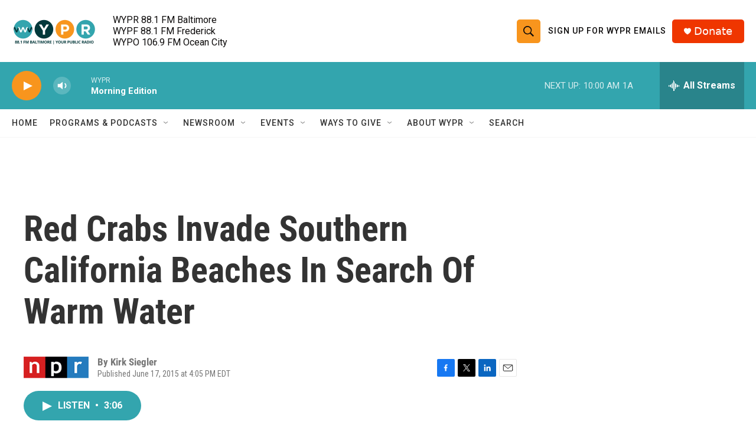

--- FILE ---
content_type: text/html; charset=utf-8
request_url: https://www.google.com/recaptcha/api2/aframe
body_size: 175
content:
<!DOCTYPE HTML><html><head><meta http-equiv="content-type" content="text/html; charset=UTF-8"></head><body><script nonce="rkjw4GMbllfmkYc_0P8MKA">/** Anti-fraud and anti-abuse applications only. See google.com/recaptcha */ try{var clients={'sodar':'https://pagead2.googlesyndication.com/pagead/sodar?'};window.addEventListener("message",function(a){try{if(a.source===window.parent){var b=JSON.parse(a.data);var c=clients[b['id']];if(c){var d=document.createElement('img');d.src=c+b['params']+'&rc='+(localStorage.getItem("rc::a")?sessionStorage.getItem("rc::b"):"");window.document.body.appendChild(d);sessionStorage.setItem("rc::e",parseInt(sessionStorage.getItem("rc::e")||0)+1);localStorage.setItem("rc::h",'1768471394514');}}}catch(b){}});window.parent.postMessage("_grecaptcha_ready", "*");}catch(b){}</script></body></html>